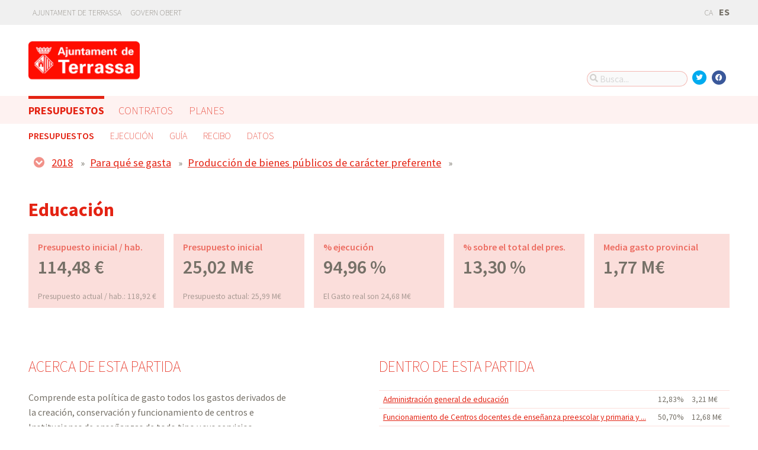

--- FILE ---
content_type: text/html; charset=utf-8
request_url: https://pressupostos.terrassa.cat/presupuestos/partidas/32/2018/functional/G?locale=es
body_size: 6801
content:



<!DOCTYPE html>
<html lang="es">

  <head>
    <meta name="viewport" content="width=device-width, initial-scale=1.0, minimum-scale=1.0, maximum-scale=2.0">
    
<title>Educación · Pressupostos Abiertos Terrassa de Ajuntament de Terrassa · Gobierto</title>
<meta property="og:title" content="Educación">
<meta property="og:type" content="website">
<meta property="og:url" content="https://pressupostos.terrassa.cat/presupuestos/partidas/32/2018/functional/G?locale=es">
<meta property="og:image" content="https://gobierto-populate-production.s3.eu-west-1.amazonaws.com/site-28/sites/logo-fc6af69b-182b-4983-9a3a-779ca89cc37a/logo-Aj-Terrassa-2.png">
<meta name="twitter:card" content="summary">
<meta name="twitter:site" content="gobierto">
<meta name="twitter:title" content="Educación">
<meta name="twitter:image" content="https://gobierto-populate-production.s3.eu-west-1.amazonaws.com/site-28/sites/logo-fc6af69b-182b-4983-9a3a-779ca89cc37a/logo-Aj-Terrassa-2.png">
<!-- module styles -->
  <link rel="stylesheet" media="screen" href="/assets/budgets-92be856f2e425dd97c5788a2094381f19f49895fc206cf3241d06ee18a2f6d04.css" />

<!-- module libraries -->
  <script src="/assets/budgets-8306efcb2937ed06e3ba857e4b47fb89646a3d59d9882c52e40cec5b21574ffe.js" data-turbolinks-track="true"></script>

<!-- turbolink hooks -->

<!-- generic content hook -->


<meta name="csrf-param" content="authenticity_token" />
<meta name="csrf-token" content="i/iSy1UXIiIktyqd4rwyYWeked//rmM0K3MFmTGn6/NxL/SDHQX7SPLBGbohGYY2FMxKS5iOGBpPKIq5rvBp3A==" />

  <link rel="shortcut icon" type="image/x-icon" href="/assets/favicons/favicon-8bf18336222125c89200f3f0fc2cab966e4d712d2c701f191bd933fa0dcbf455.ico" />
<link rel="apple-touch-icon" type="image/x-icon" href="/assets/favicons/apple-touch-icon-c3ef9e0e10f4f349f69d0df81ca728bf2380eb91ef494e3eb2d96780e4ab3bd3.png" />
<link rel="apple-touch-icon" type="image/x-icon" href="/assets/favicons/apple-touch-icon-57x57-d1e9fad350f62039afddf7391d00a982b8ddd60d801e6a1b8f08ca426a28abf5.png" sizes="57x57" />
<link rel="apple-touch-icon" type="image/x-icon" href="/assets/favicons/apple-touch-icon-60x60-0f42c93d0de1e40abfd81c12165b54f5edf9499ad06adfedc2ca3075fa0b2cbe.png" sizes="60x60" />
<link rel="apple-touch-icon" type="image/x-icon" href="/assets/favicons/apple-touch-icon-72x72-d1242e6a81d6899b0fd0d405d09356d2920efca1fe339b65db2558efbaaf1f3b.png" sizes="72x72" />
<link rel="apple-touch-icon" type="image/x-icon" href="/assets/favicons/apple-touch-icon-76x76-321df16d30a6a8cf8f3c637f4075443d5766610128560f5b72dca5524cd86a7a.png" sizes="76x76" />
<link rel="apple-touch-icon" type="image/x-icon" href="/assets/favicons/apple-touch-icon-114x114-179c788e36aa00e9fed4e8572aab6b8947e73dde033e58f3660e231ea640d7c3.png" sizes="114x114" />
<link rel="apple-touch-icon" type="image/x-icon" href="/assets/favicons/apple-touch-icon-120x120-db6994a10f523c41c4a0e62749e15b742dc89b1f9331311de838941cd83f01e2.png" sizes="120x120" />
<link rel="apple-touch-icon" type="image/x-icon" href="/assets/favicons/apple-touch-icon-144x144-0bef1e3895890ccc82b7d6d549b11be440f9cf1c995e5ce57c58b7f5d77c7df4.png" sizes="144x144" />
<link rel="apple-touch-icon" type="image/x-icon" href="/assets/favicons/apple-touch-icon-152x152-5a9ad8aecb9b290fcfdd05e28cfb184452e9eca643933b30a709d3e05a2e42ea.png" sizes="152x152" />
<link rel="apple-touch-icon" type="image/x-icon" href="/assets/favicons/apple-touch-icon-180x180-c3ef9e0e10f4f349f69d0df81ca728bf2380eb91ef494e3eb2d96780e4ab3bd3.png" sizes="180x180" />
<link rel="icon" type="image/png" href="/assets/favicons/android-chrome-36x36-3ae850ceed499454ed8f474405a0b0bedcf6c902594eec606e9ac581a3a18819.png" sizes="36x36" />
<link rel="icon" type="image/png" href="/assets/favicons/android-chrome-48x48-5596574fa6c95d4ffe82da839b447a3f1104d70baec840c32c77ce6571c69248.png" sizes="48x48" />
<link rel="icon" type="image/png" href="/assets/favicons/android-chrome-72x72-9ea7bcf4a42c0ed1b4777eedb206531da9873b864bf2fb9935889bc9b8efb5b0.png" sizes="72x72" />
<link rel="icon" type="image/png" href="/assets/favicons/android-chrome-96x96-a740c2a789b079af7d92a5518e361ebcc779b19e77c1cf2af2862577bcea5d22.png" sizes="96x96" />
<link rel="icon" type="image/png" href="/assets/favicons/android-chrome-144x144-b7ba94428747702734324280e49c04ed5414f05b85d3252f88e0780107a76f8f.png" sizes="144x144" />
<link rel="icon" type="image/png" href="/assets/favicons/android-chrome-192x192-a898a53c6501ff01d0c1373be5b00c346c4ff8ef22094e27fd6df1d06dc83765.png" sizes="192x192" />
<link rel="icon" type="image/png" href="/assets/favicons/favicon-16x16-20c29f8c657793d4ef79e5d755383cebe3649b226702b19872d64194c59de8fe.png" sizes="16x16" />
<link rel="icon" type="image/png" href="/assets/favicons/favicon-32x32-cacd2e6390787bd0031c19ba6c9398e21cf2ac285ab54966ce21ca62c91b039c.png" sizes="32x32" />
<link rel="icon" type="image/png" href="/assets/favicons/favicon-96x96-901dafb7a000031e4c0109b760829fbb533296b71353aa71b1d94e48fcb066a8.png" sizes="96x96" />
<link rel="icon" type="image/png" href="/assets/favicons/favicon-194x194-d2140d53388d1c85bf851f1a05b34a7efb17d7fa32fdd2c58abd29cb2caf7e03.png" sizes="194x194" />
<!-- TODO: favicon manifest cannot be loaded via rails/webpacker -->
<meta name="msapplication-TileColor" content="#da532c">
<meta name="msapplication-TileImage" content="/assets/favicons/mstile-144x144-6e3b718cd946e48baf1837045819df3da221312a09caaf40de575adf6b0fc00a.png">
<meta name="theme-color" content="#da532c">


  <style type="text/css">
:root {
  --color-main: 228, 35, 19;
}
header .slim_nav_bar .user_links,
.gobierto_planification .node-root .node-info .info-content h3.counter:before { display: none; }
/* header .site_header .sub-nav a[href="/descarga-datos"] { display: none; } */
</style>

<script>
$(function() {
  var text_contratos = 'Contractes';
  if(I18n.locale === "es") {
    text_contratos = 'Contratos';
  }
var cssClass = '';
if(window.location.href.indexOf("visualizaciones/contratos") !== -1) {
   cssClass = "active";
}

var $el = $('.main-nav a[href="/"]').parent();
if($el.length) {
  $('<div class="main-nav-item '+cssClass+'"><a data-turbolinks="false" href="/visualizaciones/contratos">'+text_contratos+'</a></div>').insertAfter($el);
}
var url_opendata_terrassa = "https://opendata.terrassa.cat/dataset/execucio_pressupost/resource/12aa497c-475e-4321-a471-ecc06510a779";
$('[href="/descarga-datos"]').attr("href", url_opendata_terrassa);
$('[href="https://pressupostos.terrassa.cat/descarga-datos"]').attr("href", url_opendata_terrassa);

});

</script>

  </head>

  <body class="gobierto_budgets budget_lines show budget_lines_show gobierto_budgets_budget_lines_show"   data-year="2018" data-kind="G" data-area="functional" data-action="show"
>

    

  <header role="banner" class="meta">

    <div class="slim_nav_bar">
      <div class="column pure-g">
        <div class="desktop_only">

          <div class="pure-u-1-2 pure-u-md-1-2">
              <a href="http://www.terrassa.cat">Ajuntament de Terrassa</a>
<a href="https://governobert.terrassa.cat/">Govern Obert</a>
          </div>

          <div class="pure-u-1-2 pure-u-md-1-2 right">
            <div class="user_links">
  <div class="pure-menu pure-menu-horizontal">
        <ul class="pure-menu-list left">
          <li class="pure-menu-item">
            <a class="pure-menu-link" href="/user/sessions/new">
              <i class="fas fa-sign-in"></i>
              Iniciar sesión
</a>          </li>
        </ul>
  </div>
</div>



            <span id="subscribable_button">
              
            </span>

            <div class="language_selector">
                    <a data-turbolinks="false" href="/presupuestos/partidas/32/2018/functional/G?locale=ca">CA</a>
      <strong>ES</strong>

            </div>

          </div>

        </div>
      </div>
    </div>

    <div class="site_header">

      <div class="column site_header_block">

        <div class="site_header_logo">

          <div class="site_header_image">
              <a href="https://pressupostos.terrassa.cat/"><img alt="Ajuntament de Terrassa" src="https://gobierto-populate-production.s3.eu-west-1.amazonaws.com/site-28/sites/logo-fc6af69b-182b-4983-9a3a-779ca89cc37a/logo-Aj-Terrassa-2.png" /></a>
          </div>

          <div class="mobile_only right">
            <div class="hamburger_container">
              <a class="nav_control" href="#">
                <i class="fas fa-bars" aria-label="Inicio"></i>
</a>            </div>
          </div>

        </div>

        <div class="site_header_social">

          <div class="search-box">

  <i class="fas fa-search"></i>


    <input id="gobierto_search" name="q" class="search-box_input" type="text" placeholder="Busca..." aria-label="Busca...">
    <div id="search_results" class="search_result_list"></div>


</div>


          <div class="social_links_container js-mobile-buttons" data-share>
              <a class="social_share twitter" data-share-network="twitter" data-track-event="Social Share|Click Twitter|Header"><i class="fab fa-twitter"></i></a>
              <a class="social_share facebook" data-share-network="facebook" data-track-event="Social Share|Click Facebook|Header"><i class="fab fa-facebook"></i></a>
          </div>

          <div class="mobile_only js-mobile-buttons">
            <div class="scroll-up">
              <span class="fa-stack">
                <i class="fas fa-circle fa-stack-2x"></i>
                <i class="fas fa-angle-up fa-stack-1x fa-inverse"></i>
              </span>
            </div>
          </div>

        </div>

      </div>

      <nav class="nav main-nav" aria-hidden="false" aria-label="main navigation">
  <div class="column">
        <div class="main-nav-item active">
  <a data-turbolinks="false" href="/">Presupuestos</a>
</div>

        <div class="main-nav-item">
  <a data-turbolinks="false" href="/planes/pam/2023">Planes</a>
</div>

        
  </div>
</nav>

<nav class="nav sub-nav" role="navigation" aria-hidden="false" aria-label="secondary navigation">
  <div class="column">
    <div class="sub-nav-item active">
    <a data-turbolinks="false" href="/presupuestos/resumen/2025">Presupuestos</a>
</div>
<div class="sub-nav-item">
    <a data-turbolinks="false" href="/presupuestos/ejecucion/2025">Ejecución</a>
</div>
<div class="sub-nav-item">
    <a data-turbolinks="false" href="/presupuestos/guia">Guía</a>
</div>
  <div class="sub-nav-item">
      <a class="" data-turbolinks="false" href="/presupuestos/recibo">Recibo</a>
  </div>
<div class="sub-nav-item">
  <a data-turbolinks="false" href="/descarga-datos">Datos</a>
</div>

  </div>
</nav>


      <div class="mobile_only site_header--mobile">
        <!-- static menu -->
        <div class="header js-mobile-header">

  <div class="main-nav">
    <div class="column">
        <div class="main-nav-item">
  <a data-turbolinks="false" href="/">Presupuestos</a>
</div>

    </div>
  </div>

  <div class="sub-nav">
    <div class="submenu-container">

      <div class="column sub-nav-flex">
        <div class="sub-nav-item">
              <a data-turbolinks="false" href="/presupuestos/resumen/2025">Presupuestos</a>

        </div>
        <div class="dropdown-button js-submenu-toggle">
          <div class="button-container">
            <i class="fas fa-caret-down"></i>
          </div>
        </div>
      </div>

      <div class="submenu-dropdown-container">
        <div class="submenu-dropdown js-slider">
          <div class="column dropdown-items">
            <div class="sub-nav-item active">
    <a data-turbolinks="false" href="/presupuestos/resumen/2025">Presupuestos</a>
</div>
<div class="sub-nav-item">
    <a data-turbolinks="false" href="/presupuestos/ejecucion/2025">Ejecución</a>
</div>
<div class="sub-nav-item">
    <a data-turbolinks="false" href="/presupuestos/guia">Guía</a>
</div>
  <div class="sub-nav-item">
      <a class="" data-turbolinks="false" href="/presupuestos/recibo">Recibo</a>
  </div>
<div class="sub-nav-item">
  <a data-turbolinks="false" href="/descarga-datos">Datos</a>
</div>

            <div class="dropdown-button js-submenu-toggle">
              <i class="fas fa-times"></i>
            </div>
          </div>
        </div>
      </div>
    </div>
  </div>

</div>


        <!-- hamburger menu -->
        <nav class="navigation js-mobile-nav">

  <div class="navigation-wrap">
    <div class="navigation-item column">
      <div class="main-nav-item">
        <div class="search-box">

  <i class="fas fa-search"></i>


    <input id="gobierto_search_mobile" name="q" class="search-box_input" type="text" placeholder="Busca..." aria-label="Busca...">
    <div id="search_results" class="search_result_list"></div>


</div>

      </div>
    </div>
  </div>

    <!-- Modules loop -->
      <div class="navigation-wrap">
        <div class="navigation-item column">
          <div class="main-nav-item">
  <a data-turbolinks="false" href="/">Presupuestos</a>
</div>

          <div class="dropdown-button js-item-toggle">
            <div class="button-container">
              <i class="fas fa-caret-down"></i>
            </div>
          </div>
        </div>
        <div class="navigation-subitem-container">
          <div class="navigation-subitem js-slider is-open">
            <div class="subitem-container">
              <div class="sub-nav-item active">
    <a data-turbolinks="false" href="/presupuestos/resumen/2025">Presupuestos</a>
</div>
<div class="sub-nav-item">
    <a data-turbolinks="false" href="/presupuestos/ejecucion/2025">Ejecución</a>
</div>
<div class="sub-nav-item">
    <a data-turbolinks="false" href="/presupuestos/guia">Guía</a>
</div>
  <div class="sub-nav-item">
      <a class="" data-turbolinks="false" href="/presupuestos/recibo">Recibo</a>
  </div>
<div class="sub-nav-item">
  <a data-turbolinks="false" href="/descarga-datos">Datos</a>
</div>

            </div>
          </div>
        </div>
      </div>
      <div class="navigation-wrap">
        <div class="navigation-item column">
          <div class="main-nav-item">
  <a data-turbolinks="false" href="/planes/pam/2023">Planes</a>
</div>

          <div class="dropdown-button js-item-toggle">
            <div class="button-container">
              <i class="fas fa-caret-down"></i>
            </div>
          </div>
        </div>
        <div class="navigation-subitem-container">
          <div class="navigation-subitem js-slider ">
            <div class="subitem-container">
                <div class="sub-nav-item ">
    <a href="/planes/pam/2023">PAM</a>
  </div>

            </div>
          </div>
        </div>
      </div>
      <div class="navigation-wrap">
        <div class="navigation-item column">
          
          <div class="dropdown-button js-item-toggle">
            <div class="button-container">
              <i class="fas fa-caret-down"></i>
            </div>
          </div>
        </div>
        <div class="navigation-subitem-container">
          <div class="navigation-subitem js-slider ">
            <div class="subitem-container">
              
            </div>
          </div>
        </div>
      </div>

  <div class="navigation-wrap">
      <div class="navigation-item column">
        <div class="main-nav-item">
          <a data-turbolinks="false" href="/user/sessions/new">Haga login o regístrese</a>
        </div>
      </div>
  </div>

  <!-- nav-footer -->
  <div class="navigation-wrap">
    <div class="navigation-footer">

      <div class="footer-top js-secondary_nav">
        
      </div>

      <div class="footer-bottom p_v_1">
        <div class="column">
          <a href="http://www.terrassa.cat">Ajuntament de Terrassa</a>
<a href="https://governobert.terrassa.cat/">Govern Obert</a>
        </div>
      </div>

    </div>
  </div>
</nav>

      </div>

    </div>

  </header>


    <main role="main" class="container">
      
      
  <div class="breadcrumb stick_ip" data-budget-line-breadcrumb="2018/G/3/32"
                                   data-budget-line-area="functional" data-budget-line-categories="/presupuestos/api/categories.json">
    <div class="column">
      <div class="clearfix">
        <span class="open_line_browser"><i class="fas fa-chevron-circle-down"></i></span>
        <div class="bread_links" data-line-breadcrumb></div>
      </div>

      <div class="line_browser clearfix">
        <div class="clearfix">
          <span class="close_line_browser"><i class="fas fa-chevron-circle-up"></i></span>
          <div class="bread_links clearfix" data-line-breadcrumb></div>
        </div>

        <div class="col" data-level="0">
          <table class="med_bg" role="presentation">
              <tr>
                <td data-code="2025"><a href="/presupuestos/resumen">2025</a></td>
              </tr>
              <tr>
                <td data-code="2024"><a href="/presupuestos/resumen">2024</a></td>
              </tr>
              <tr>
                <td data-code="2023"><a href="/presupuestos/resumen">2023</a></td>
              </tr>
              <tr>
                <td data-code="2022"><a href="/presupuestos/resumen">2022</a></td>
              </tr>
              <tr>
                <td data-code="2021"><a href="/presupuestos/resumen">2021</a></td>
              </tr>
              <tr>
                <td data-code="2020"><a href="/presupuestos/resumen">2020</a></td>
              </tr>
              <tr>
                <td data-code="2019"><a href="/presupuestos/resumen">2019</a></td>
              </tr>
              <tr>
                <td data-code="2018"><a href="/presupuestos/resumen">2018</a></td>
              </tr>
              <tr>
                <td data-code="2017"><a href="/presupuestos/resumen">2017</a></td>
              </tr>
              <tr>
                <td data-code="2016"><a href="/presupuestos/resumen">2016</a></td>
              </tr>
              <tr>
                <td data-code="2015"><a href="/presupuestos/resumen">2015</a></td>
              </tr>
              <tr>
                <td data-code="2014"><a href="/presupuestos/resumen">2014</a></td>
              </tr>
              <tr>
                <td data-code="2013"><a href="/presupuestos/resumen">2013</a></td>
              </tr>
              <tr>
                <td data-code="2012"><a href="/presupuestos/resumen">2012</a></td>
              </tr>
              <tr>
                <td data-code="2011"><a href="/presupuestos/resumen">2011</a></td>
              </tr>
              <tr>
                <td data-code="2010"><a href="/presupuestos/resumen">2010</a></td>
              </tr>
          </table>
        </div>

        <div class="col" data-level="1">
          <table class="med_bg" data-current-code="" role="presentation"></table>
        </div>

        <div class="col" data-level="2">
          <table class="med_bg" data-current-code="" role="presentation"></table>
        </div>

        <div class="col" data-level="3">
          <table class="med_bg" data-current-code="" role="presentation"></table>
        </div>

        <div class="col" data-level="4">
          <table class="med_bg" data-current-code="" role="presentation"></table>
        </div>

        <div class="col" data-level="5">
          <table class="med_bg" data-current-code="" role="presentation"></table>
        </div>

        <div class="col" data-level="6">
          <table class="med_bg" data-current-code="" role="presentation"></table>
        </div>
      </div>
    </div>

  </div>

  <div class="column">
    <div class="budget_line">


      <header>
        <h1>Educación</h1>
      </header>

      <div class="pure-g metric_boxes">

          <div class="pure-u-1-2 pure-u-md-1-5 metric_box tipsit" title="Cantidad presupuestada dividida por el número de habitantes" data-box="planned_per_inhabitant">
            <div class="inner">
              <h3>Presupuesto inicial / hab.</h3>

              <div class="metric">
                114,48 €
              </div>

                <div class="explanation">
                  Presupuesto actual / hab.: 118,92 €
                </div>
            </div>
          </div>

        <div class="pure-u-1-2 pure-u-md-1-5 metric_box tipsit" title="Cantidad presupuestada" data-box="planned">
          <div class="inner">
            <h3>Presupuesto inicial</h3>

            <div class="metric">
              25,02 M€
            </div>

              <div class="explanation">
                 Presupuesto actual: 25,99 M€
              </div>
          </div>
        </div>

            <div class="pure-u-1-2 pure-u-md-1-5 metric_box tipsit" title="Porcentaje de la partida que se ha ejecutado" data-box="real_vs_planned">
              <div class="inner">
                <h3>% ejecución</h3>

                  <div class="metric">94,96 %</div>
                  <div class="explanation">
                    El Gasto real son 24,68 M€
                  </div>
              </div>
            </div>

        <div class="pure-u-1-2 pure-u-md-1-5 metric_box tipsit" title="Porcentaje del presupuesto total que supone esta partida" data-box="percentage">
          <div class="inner">
            <h3>% sobre el total del pres.</h3>
            <div class="metric">13,30 %</div>
          </div>
        </div>

        <div class="pure-u-1-2 pure-u-md-1-5 metric_box tipsit" title="Media de esta partida en los municipios de la provincia" data-box="avg_province">
          <div class="inner">
            <h3>Media gasto provincial</h3>
            <div class="metric">
                1,77 M€
            </div>
          </div>
        </div>

      </div>


      <div class="pure-g block">

        <div class="pure-u-1 pure-u-md-9-24 line_description">

          <h2>Acerca de esta partida</h2>
            <p>Comprende esta política de gasto todos los gastos derivados de la creación, conservación y funcionamiento de centros e Instituciones de enseñanzas de todo tipo y sus servicios complementarios, así como las transferencias a otros entes o familias para ayuda y fomento de la misma.
<br /> Los gastos incluidos en el grupo de programas de Administración General corresponderán a actividades dirigidas a la planificación, coordinación, control, organización, gestión administrativa y desarrollo de funciones de apoyo de los distintos centros directivos que integran la política de gasto.
<br /> Así, se imputarán a esta política de gasto los gastos de construcción, dotación y funcionamiento de centros de enseñanza, distribuyéndose de acuerdo con los distintos niveles educativos a que se refieran. También se incluirán los gastos de centros benéfico-asistenciales cuando en ellos predomine el carácter educativo.
<br /> Los gastos en concepto de transporte escolar, becas, ayudas, se consideran servicios complementarios de educación.
<br /> Asimismo, se incluyen los gastos cuyo objeto sea la mejora del nivel educativo de los ciudadanos.</p>
        </div>

        <div class="pure-u-md-3-24"></div>

        <div class="pure-u-1 pure-u-md-1-2">

          <h2>Dentro de esta partida</h2>


            <table>
              <thead class="screen-hidden">
                <tr>
                  <th>Categoría</th>
                  <th>Porcentaje</th>
                  <th>Cantidad</th>
                </tr>
              </thead>
              <tbody>
                  <tr>
                    <td><a title="Administración general de educación" href="/presupuestos/partidas/320/2018/functional/G">Administración general de educación</a></td>
                    <td class="qty">12,83%</td>
                    <td class="amount">3,21 M€</td>
                  </tr>
                  <tr>
                    <td><a title="Funcionamiento de Centros docentes de enseñanza preescolar y primaria y educación especial" href="/presupuestos/partidas/323/2018/functional/G">Funcionamiento de Centros docentes de enseñanza preescolar y primaria y ...</a></td>
                    <td class="qty">50,70%</td>
                    <td class="amount">12,68 M€</td>
                  </tr>
                  <tr>
                    <td><a title="Funcionamiento de Centros docentes de enseñanza secundaria" href="/presupuestos/partidas/324/2018/functional/G">Funcionamiento de Centros docentes de enseñanza secundaria</a></td>
                    <td class="qty">22,88%</td>
                    <td class="amount">5,72 M€</td>
                  </tr>
                  <tr>
                    <td><a title="Vigilancia del cumplimiento de la escolaridad obligatoria" href="/presupuestos/partidas/325/2018/functional/G">Vigilancia del cumplimiento de la escolaridad obligatoria</a></td>
                    <td class="qty">6,65%</td>
                    <td class="amount">1,66 M€</td>
                  </tr>
                  <tr>
                    <td><a title="Servicios complementarios de educación" href="/presupuestos/partidas/326/2018/functional/G">Servicios complementarios de educación</a></td>
                    <td class="qty">0,72%</td>
                    <td class="amount">179.100 €</td>
                  </tr>
                  <tr>
                    <td><a title="Fomento de la convivencia ciudadana" href="/presupuestos/partidas/327/2018/functional/G">Fomento de la convivencia ciudadana</a></td>
                    <td class="qty">6,21%</td>
                    <td class="amount">1,55 M€</td>
                  </tr>
              </tbody>
            </table>


          <h2>Distribución de los gastos de esta partida</h2>
            <p>No hay distribución asociada a esta partida.</p>

        </div>
      </div>

      <div class="separator"></div>

        <div id="lines_chart_wrapper" class="pure-g block" data-vis-lines role="tabpanel">
          <div class="pure-u-1 pure-u-md-1-2 p_h_l_1">
            <h2>Evolución</h2>
            <div id="lines_chart"></div>
          </div>

          <div class="pure-u-1 pure-u-md-1-2 p_h_r_1">
            <h2>Contexto</h2>
            <div id="lines_tooltip"></div>
            <div class="help">
              <a title="La base de datos que utilizamos no incluye datos para el 100% de los municipios, por lo que las medias están calculadas solo con los datos que existen (que son la gran mayoría). Más información en nuestras preguntas frecuentes" class="tipsit-n" href="https://presupuestos.gobierto.es/about#method">Nota sobre los datos</a>
            </div>
          </div>

          <div class="pure-u-1 pure-u-md-1-2">
            <div class="filter m_v_2" role="tablist" aria-label="Visualiza los gastos por habitante o el total">
              <a class="active" data-line-widget-series="means" data-line-widget-url="/presupuestos/api/data/lines/budget_line/8279/2018/per_person/G/32/functional.json" data-line-widget-type="per_person" role="tab" tabindex="0" aria-selected="true" id="per_person" aria-controls="lines_chart_wrapper" href="#">Por habitante</a>
              <a class="" data-line-widget-series="means" data-line-widget-url="/presupuestos/api/data/lines/budget_line/8279/2018/total_budget/G/32/functional.json" data-line-widget-type="total_budget" role="tab" tabindex="-1" aria-selected="false" id="total_budget" aria-controls="lines_chart_wrapper" href="#">En total</a>
            </div>
          </div>
        </div>


    </div>
  </div>


    </main>

      <footer role="contentinfo">

    <div class="column pure-g">

      <div class="pure-u-1 mobile_only">
        <a class="nav_control" href="#">
          <i class="fas fa-bars"></i> Menú
</a>      </div>

      <div class="pure-u-1 pure-u-md-9-24">
        <a href="https://pressupostos.terrassa.cat/"><img class="logo" alt="Ajuntament de Terrassa" src="https://gobierto-populate-production.s3.eu-west-1.amazonaws.com/site-28/sites/logo-fc6af69b-182b-4983-9a3a-779ca89cc37a/logo-Aj-Terrassa-2.png" /></a>
      </div>

      <div class="pure-u-1 pure-u-md-15-24 custom_html_footer">
      </div>

    </div>

    <div class="column pure-g footer_tools">

      <div class="pure-u-1 pure-u-md-9-24 copyright_notice">
        © 2026 Ajuntament de Terrassa
      </div>


      <div class="pure-u-1 pure-u-md-5-24">
      </div>

    </div>

    <div class="center gobierto_notice">
      <p><small>Web basada en <a href="https://gobierto.es">Gobierto</a></small></p>
    </div>

  </footer>


    

<!-- generic content hook -->


<!-- site js variables -->
<script type="text/javascript">
  window.I18n = window.I18n || {};
  window.I18n.defaultLocale = "es";
  window.I18n.locale = "es";

  window.searchClient = {
    searchable_types: ["GobiertoBudgets::BudgetLine","GobiertoPlans::Node","GobiertoData::Dataset","GobiertoCms::Page","GobiertoCalendars::Event"]
  };
  window.populateData = {
    token: "",
      municipalityId: "8279",
      municipalityName: "Terrassa",
      provinceId: "8",
      provinceName: "Barcelona",
      ccaaId: "9",
      ccaaName: "Cataluña",
    year: 2017,
    endpoint: "https://datos.gobierto.es/api/v1/data/data.json?sql="
  };
  window.populateDataYear = {
    currentYear: 2026
  };
  window.gobiertoAPI = {
    current_user_id: "",
    token: ""
  };
</script>

<!-- page controller initialization -->



  </body>
</html>


